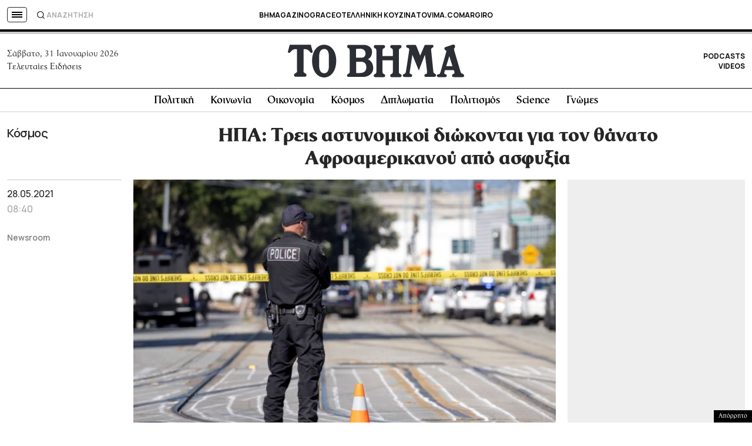

--- FILE ---
content_type: text/html; charset=utf-8
request_url: https://www.google.com/recaptcha/api2/aframe
body_size: 184
content:
<!DOCTYPE HTML><html><head><meta http-equiv="content-type" content="text/html; charset=UTF-8"></head><body><script nonce="8BIgSu4mwFDoIQUVok_V6Q">/** Anti-fraud and anti-abuse applications only. See google.com/recaptcha */ try{var clients={'sodar':'https://pagead2.googlesyndication.com/pagead/sodar?'};window.addEventListener("message",function(a){try{if(a.source===window.parent){var b=JSON.parse(a.data);var c=clients[b['id']];if(c){var d=document.createElement('img');d.src=c+b['params']+'&rc='+(localStorage.getItem("rc::a")?sessionStorage.getItem("rc::b"):"");window.document.body.appendChild(d);sessionStorage.setItem("rc::e",parseInt(sessionStorage.getItem("rc::e")||0)+1);localStorage.setItem("rc::h",'1769824481961');}}}catch(b){}});window.parent.postMessage("_grecaptcha_ready", "*");}catch(b){}</script></body></html>

--- FILE ---
content_type: application/javascript; charset=utf-8
request_url: https://fundingchoicesmessages.google.com/f/AGSKWxW-6JYa0Ld3zyd6OjlcMShTtmthvIEhJkOEpHFPBc-IEStSPnteYWACWmfbFNVN00LeGZCscuiz77QPz7rhPZ1wIrMyc-LDTs4cgS63G9m5XgggpMngl7OTy0lrCSk_IQtjdjY64QwmBYFn4ObWOqL8nSnph60SF4jNtMZO03PW2sqdh_CJbNiqTZtA/_/doubleclickads./banner728x90_/spotxchangevpaid./760x90_/adiframe2.
body_size: -1285
content:
window['b4cd8949-0fb6-458e-8ba9-8dcd2236edfd'] = true;